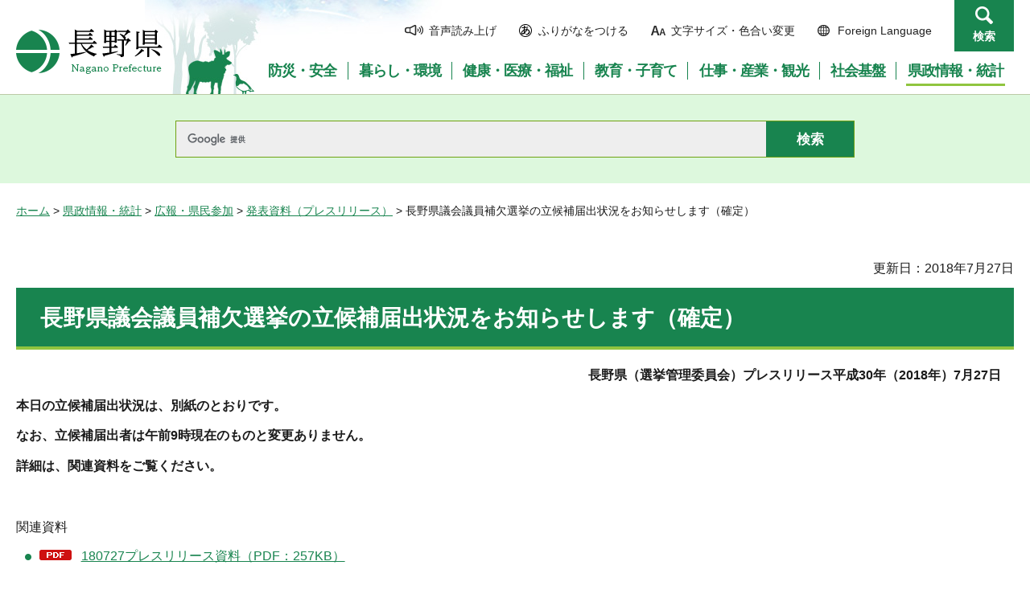

--- FILE ---
content_type: text/html
request_url: https://www-pref-nagano-lg-jp.cache.yimg.jp/senkan/happyou/180727-3.html
body_size: 4508
content:
<?xml version="1.0" encoding="utf-8"?>
<!DOCTYPE html PUBLIC "-//W3C//DTD XHTML 1.0 Transitional//EN" "http://www.w3.org/TR/xhtml1/DTD/xhtml1-transitional.dtd">
<html xmlns="http://www.w3.org/1999/xhtml" lang="ja" xml:lang="ja">
<head>
<meta http-equiv="Content-Type" content="text/html; charset=utf-8" />
<meta http-equiv="Content-Style-Type" content="text/css" />
<meta http-equiv="Content-Script-Type" content="text/javascript" />

<title>長野県議会議員補欠選挙の立候補届出状況をお知らせします（確定）／長野県</title>

<meta name="author" content="長野県" />
<meta name="viewport" content="width=device-width, maximum-scale=3.0" />
<meta name="format-detection" content="telephone=no" />
<link href="/shared/site_rn/style/default.css" rel="stylesheet" type="text/css" media="all" />
<link href="/shared/site_rn/style/layout.css" rel="stylesheet" type="text/css" media="all" />
<link href="/shared/templates/free_rn/style/edit.css" rel="stylesheet" type="text/css" media="all" />
<link href="/shared/site_rn/style/smartphone.css" rel="stylesheet" media="only screen and (max-width : 640px)" type="text/css" class="mc_css" />
<link href="/shared/site_rn/images/favicon/favicon.ico" rel="shortcut icon" type="image/vnd.microsoft.icon" />
<link href="/shared/site_rn/images/favicon/apple-touch-icon-precomposed.png" rel="apple-touch-icon-precomposed" />
<script type="text/javascript" src="/shared/site_rn/js/jquery.js"></script>
<script type="text/javascript" src="/shared/site_rn/js/setting.js"></script>
<script type="text/javascript" src="/shared/system/js/furigana/ysruby.js"></script>
<script type="text/javascript" src="/shared/js/readspeaker/ReadSpeaker.js?pids=embhl"></script>






<script type="text/javascript" src="/shared/js/ga.js"></script>
<script type="text/javascript" src="/shared/js/ga_social_tracking.js"></script>
</head>
<body class="format_free no_javascript">
<script type="text/javascript" src="/shared/site_rn/js/init.js"></script>
<div id="tmp_wrapper">
<noscript>
<p>このサイトではJavaScriptを使用したコンテンツ・機能を提供しています。JavaScriptを有効にするとご利用いただけます。</p>
</noscript>
<p><a href="#tmp_honbun" class="skip">本文へスキップします。</a></p>
<div id="tmp_hg">

<div id="tmp_header">
<div class="container">
<div id="tmp_hlogo">
<p><a href="/index.html"><span>長野県Nagano Prefecture</span></a></p>
</div>
<div id="tmp_means">
<ul id="tmp_hnavi">
	<li class="hnavi_sound"><a accesskey="L" href="//app-as.readspeaker.com/cgi-bin/rsent?customerid=9726&amp;lang=ja_jp&amp;readid=tmp_readcontents&amp;url=" onclick="readpage(this.href, 'tmp_readspeaker'); return false;" rel="nofollow" target="_blank"><span>音声読み上げ</span></a></li>
	<li class="hnavi_kana"><a data-contents="tmp_wrapper" href="javascript:void(0);" id="furigana">ふりがなをつける</a></li>
	<li class="hnavi_change"><a href="/moji/index.html"><span>文字サイズ・色合い変更</span></a></li>
	<li lang="en" xml:lang="en" class="hnavi_language"><a href="/government/index.html"><span>Foreign Language</span></a></li>
	<li class="hnavi_contact"><a href="/otoiawase/index.html"><span>お問い合わせ</span></a></li>
	<li class="hnavi_search"><a href="javascript:void(0)">検索</a></li>
</ul>
<div class="gnavi">
<ul>
	<li class="glist1"><a href="/bosaianzen/index.html"><span>防災・安全</span></a></li>
	<li class="glist2"><a href="/kurashi/index.html"><span>暮らし・環境</span></a></li>
	<li class="glist3"><a href="/kenko/index.html"><span>健康・医療・福祉</span></a></li>
	<li class="glist4"><a href="/kyoiku/index.html"><span>教育・子育て</span></a></li>
	<li class="glist5"><a href="/sangyo/index.html"><span>仕事・産業・観光</span></a></li>
	<li class="glist6"><a href="/infra/index.html"><span>社会基盤</span></a></li>
	<li class="glist7"><a href="/kensei/index.html"><span>県政情報・統計</span></a></li>
</ul>
</div>
</div>
</div>
<ul id="tmp_hnavi_s">
	<li id="tmp_hnavi_access"><a href="/zaikatsu/kensei/gaiyo/chousha/floor/index.html"><span class="icon">&nbsp;</span><span class="text">アクセス</span></a></li>
	<li id="tmp_hnavi_lmenu"><a href="javascript:void(0);"><span class="icon">&nbsp;</span><span class="text">メニュー</span></a></li>
	<li id="tmp_hnavi_rmenu"><a href="javascript:void(0);"><span class="icon">&nbsp;</span><span class="text">検索</span></a></li>
</ul>
<div id="tmp_sma_menu">
<div id="tmp_sma_lmenu" class="wrap_sma_sch">
<div class="sma_sch">
<div id="tmp_wrap_sma_lnavi">&nbsp;</div>
<p class="close_btn"><a href="javascript:void(0);"><span>閉じる</span></a></p>
</div>
</div>
<div id="tmp_sma_rmenu" class="wrap_sma_sch">
<div class="sma_sch">
<div id="tmp_wrap_sma_rnavi">
<div id="tmp_search_popup" class="rn_menu">
<div class="search_information">
<div class="container"><a href="javascript:void(0)" class="btn_close_top btn_close">閉じる</a></div>
<div class="panel_search search_content">
<div class="search_keyword">
<div class="form_search">
<div class="form_search_top">
<p class="search_title">キーワードから探す</p>
<a href="/koho/kensei/koho/homepage/kensaku.html" class="how_to_use">検索の使い方</a></div>
<div id="tmp_menu_search_inner" class="rn_search_inner">
<form action="/search/result.html" id="tmp_gsearch_menu" name="tmp_gsearch_menu">
<div id="tmp_gsearch_menu_inner2" class="rn_search_inner2">
<div class="wrap_sch_box">
<p class="sch_box"><input id="tmp_menu_query" name="q" size="31" title="サイト内検索" type="text" class="rn_query" /></p>
</div>
<div class="wrap_sch_btn">
<p class="sch_btn"><input id="tmp_menu_search_submit" name="sa" type="submit" value="検索" class="rn_search_submit" /></p>
<p id="tmp_sma_search_hidden"><input name="cx" type="hidden" value="015495834277161279722:k-gumiktbnm" /> <input name="ie" type="hidden" value="UTF-8" /> <input name="cof" type="hidden" value="FORID:9" /></p>
</div>
</div>
</form>
</div>
</div>
<div class="frequently_search">
<p class="search_title">よく検索されるキーワード</p>
<ul class="keyword_list">
	<li id="tmp_search_ajax"><a href="/search_keyword.html" id="tmp_search_ajax_href">よく検索されるキーワード</a></li>
</ul>
</div>
</div>
<div class="search_purpose_top">
<p class="search_title">目的から探す</p>
<ul class="purpose_list">
	<li>目的から探す</li>
</ul>
</div>
<a href="javascript:void(0)" class="btn_close_bottom btn_close">閉じる</a></div>
</div>
</div>
<p class="close_btn"><a href="javascript:void(0);"><span>閉じる</span></a></p>
</div>
</div>
</div>
</div>
</div>

<div id="tmp_wrap_header_search" class="wrap_rn_search">
<div id="tmp_header_search" class="container">
<div id="tmp_header_search_inner" class="rn_search_inner">
<form action="/search/result.html" id="tmp_gsearch_header" name="tmp_gsearch_header">
<div id="tmp_gsearch_header_inner2" class="rn_search_inner2">
<div class="wrap_sch_box">
<p class="sch_box"><input id="tmp_query" title="サイト内検索" name="q" size="31" type="text" class="rn_query" /></p>
</div>
<div class="wrap_sch_btn">
<p class="sch_btn"><input id="tmp_header_search_submit" name="sa" type="submit" value="検索" class="rn_search_submit" /></p>
<p id="tmp_menu_search_hidden">
	<input name="cx" type="hidden" value="015495834277161279722:k-gumiktbnm" />
	<input name="ie" type="hidden" value="UTF-8" />
	<input name="cof" type="hidden" value="FORID:9" />
</p>
</div>
</div>
</form>
</div>
</div>
</div>

</div>
<div id="tmp_pankuzu">
<a href="/index.html">ホーム</a> &gt; <a href="/kensei/index.html">県政情報・統計</a> &gt; <a href="/kensei/koho/index.html">広報・県民参加</a> &gt; <a href="/kensei/koho/pressreleases/index.html">発表資料（プレスリリース）</a> &gt; 長野県議会議員補欠選挙の立候補届出状況をお知らせします（確定）</div>
<div id="tmp_wrap_main" class="column_cnt">
<div id="tmp_main">
<div class="col_main">
<p id="tmp_honbun" class="skip">ここから本文です。</p>
<div id="tmp_readspeaker" class="rs_preserve rs_skip"></div>
<div id="tmp_readcontents">

<p id="tmp_update">更新日：2018年7月27日</p>

<div id="tmp_contents">
<h1>長野県議会議員補欠選挙の立候補届出状況をお知らせします（確定）</h1>
<p align="right">&nbsp;<strong>長野県（選挙管理委員会）プレスリリース平成30年（2018年）7月27日</strong>　</p>
<p><strong></strong></p>
<p><strong>本日の立候補届出状況は、別紙のとおりです。</strong> </p>
<p><strong>なお、立候補届出者は午前9時現在のものと変更ありません。</strong></p>
<p><strong>詳細は、関連資料をご覧ください。</strong></p>
<p>&nbsp;</p>
<table class="box_link">
    <tbody>
        <tr>
            <div class="box_link_ttl">
            <p>関連資料</p>
            </td>
        </tr>
        <tr>
            <div class="box_link_cnt">
            <ul>
                <li><a href="/senkan/happyou/documents/180727press17-1.pdf" class="icon_pdf">180727プレスリリース資料（PDF：257KB）</a> </li>
            </ul>
            </td>
        </tr>
    </tbody>
</table>
<p>&nbsp;</p>
<table border="1" class="datatable">
    <tbody>
        <tr>
            <th>担当部署</th>
            <td>長野県選挙管理委員会</td>
        </tr>
        <tr>
            <th>担当者</th>
            <td>
            <p>&nbsp;竹内善彦（書記長）</p>
            <p>&nbsp;丸山俊樹（係長）　佐々木淳（担当）</p>
            </td>
        </tr>
        <tr>
            <th>電話</th>
            <td>
            <p>&nbsp;026-235-7069（直通）</p>
            <p>&nbsp;026-232-0111（代表）内線2119,2120</p>
            </td>
        </tr>
        <tr>
            <th>ファックス</th>
            <td>&nbsp;026-232-2557</td>
        </tr>
        <tr>
            <th>メール</th>
            <td>&nbsp;<a href="mailto:senkan&#64;pref.nagano.lg.jp">senkan&#64;pref.nagano.lg.jp</a></td>
        </tr>
    </tbody>
</table>
<p>&nbsp;</p>
<p>&nbsp;</p>
<p>　</p>
<p>&nbsp;</p>
</div>
<div class="rs_skip">
<div class="plugin">
<p class="plugin_img"><a href="https://get.adobe.com/jp/reader/"><img src="/shared/images/plugin/get_reader.png" alt="Adobe Acrobat Readerのダウンロードページへ" width="158" height="39" /></a></p>
<p>PDF形式のファイルをご覧いただく場合には、Adobe Acrobat Readerが必要です。Adobe Acrobat Readerをお持ちでない方は、バナーのリンク先から無料ダウンロードしてください。</p>
</div>
</div>

<div id="tmp_inquiry">
<div id="tmp_inquiry_ttl">
<p>お問い合わせ</p>
</div>
<div id="tmp_inquiry_cnt">
<form method="post" action="https://www.pref.nagano.lg.jp/cgi-bin/simple_faq/form.cgi">
<div class="inquiry_parts">
<p>
所属課室：選挙管理委員会&nbsp;</p>
<p>電話番号：026-235-7069</p>
<p>ファックス番号：026-232-2557</p>
<p><input type="submit" value="お問い合わせフォーム" class="inquiry_btn" /></p>
</div>
<p>
<input type="hidden" name="code" value="010180010" />
<input type="hidden" name="dept" value="9504:8342:9089:8840:8010:9089:5271:9255:9421:8342:8425:3777:9089:8010:8508:8010:9089:9172:3777:8923:8508:3777:8757:9255" />
<input type="hidden" name="page" value="/senkan/happyou/180727-3.html" />
<input type="hidden" name="ENQ_RETURN_MAIL_SEND_FLG" value="0" />
<input type="hidden" name="publish_ssl_flg" value="1" />
</p>
</form>
</div>
</div>
</div>

<div id="tmp_feedback">
<div id="tmp_feedback_ttl">
<p>より良いウェブサイトにするためにみなさまのご意見をお聞かせください</p>
</div>
<div id="tmp_feedback_cnt">
<form id="feedback" method="post" action="/cgi-bin/feedback/feedback.cgi">
    <p><input type="hidden" name="page_id" value="78219" /> <input type="hidden" name="page_title" value="長野県議会議員補欠選挙の立候補届出状況をお知らせします（確定）" /> <input type="hidden" name="page_url" value="https://www.pref.nagano.lg.jp/senkan/happyou/180727-3.html" /> <input type="hidden" name="item_cnt" value="2" /></p>
    <fieldset><legend>このページの情報は役に立ちましたか？</legend>
    <p><input id="que1_1" type="radio" name="item_1" value="役に立った" /> <label for="que1_1">1：役に立った</label></p>
    <p><input id="que1_2" type="radio" name="item_1" value="ふつう" /> <label for="que1_2">2：ふつう</label></p>
    <p><input id="que1_3" type="radio" name="item_1" value="役に立たなかった" /> <label for="que1_3">3：役に立たなかった</label></p>
    </fieldset>
    <p><input type="hidden" name="label_1" value="質問：このページの情報は役に立ちましたか？" /> <input type="hidden" name="nes_1" value="0" /> <input type="hidden" name="img_1" /> <input type="hidden" name="img_alt_1" /> <input type="hidden" name="mail_1" value="0" /> </p>
    <fieldset><legend>このページの情報は見つけやすかったですか？</legend>
    <p><input id="que2_1" type="radio" name="item_2" value="見つけやすかった" /> <label for="que2_1">1：見つけやすかった</label></p>
    <p><input id="que2_2" type="radio" name="item_2" value="ふつう" /> <label for="que2_2">2：ふつう</label></p>
    <p><input id="que2_3" type="radio" name="item_2" value="見つけにくかった" /> <label for="que2_3">3：見つけにくかった</label></p>
    </fieldset>
    <p><input type="hidden" name="label_2" value="質問：このページの情報は見つけやすかったですか？" /> <input type="hidden" name="nes_2" value="0" /> <input type="hidden" name="img_2" /> <input type="hidden" name="img_alt_2" /> <input type="hidden" name="mail_2" value="0" /> </p>
    <p class="submit"><input type="submit" value="送信" /></p>
</form>
</div>
</div>

</div>
</div>
</div>

<div id="tmp_footer">
<div class="container">
<div class="footer_cnt">
<address>
<p><span class="title">長野県庁</span>法人番号1000020200000</p>
<p>〒380-8570 <br />
長野県長野市大字南長野字幅下692-2　</p>
<p>電話：026-232-0111（代表）</p>
</address>
</div>
<ul class="fnavi">
    <li><a href="/koho/kensei/koho/homepage/riyo.html" class="arrow_r_gr">このサイトの考え方</a> </li>
    <li><a href="/accessibility/index.html" class="arrow_r_gr">ウェブアクセシビリティ方針</a> </li>
    <li><a href="/koho/kensei/koho/homepage/kojinjoho.html" class="arrow_r_gr">個人情報について</a> </li>
    <li><a href="/sitemap.html" class="arrow_r_gr">サイトマップ</a> </li>
    <li><a href="/koho/kensei/shichoson/link/index.html" class="arrow_r_gr">リンク集</a> </li>
    <li><a href="/koho/kensei/koho/homepage/link.html" class="arrow_r_gr">リンクについて</a> </li>
    <li><a href="/zaikatsu/kensei/gaiyo/chousha/floor/index.html" class="arrow_r_gr">県庁フロア・アクセス案内</a> </li>
    <li><a href="/otoiawase/index.html" class="arrow_r_gr">お問い合わせ</a> </li>
</ul>
<div class="pnavi">
<p class="ptop"><a href="#tmp_header"><span>ページの先頭へ戻る</span></a></p>
</div>
</div>
<p lang="en" xml:lang="en" class="copyright">Copyright &copy; Nagano Prefecture. <br />
All Rights Reserved.</p>
</div>

</div>
<script type="text/javascript" src="/shared/site_rn/js/function.js"></script>
<script type="text/javascript" src="/shared/site_rn/js/main.js"></script>
</body>
</html>
